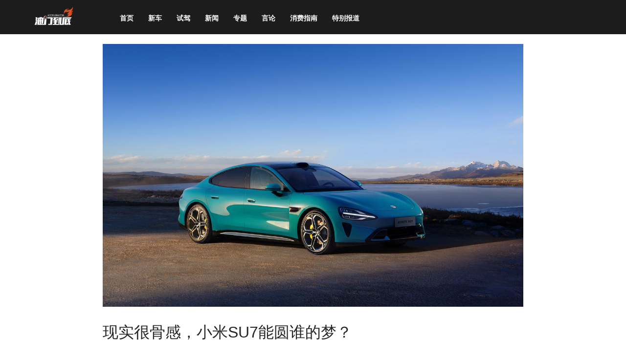

--- FILE ---
content_type: text/html;charset=UTF-8
request_url: https://youmenr.com/news/3983.html
body_size: 15436
content:
<!DOCTYPE html>
<head>
<meta charset="utf-8" />
<title>现实很骨感，小米SU7能圆谁的梦？  - 油门到底</title>
<meta name="keywords" content="现实很骨感，小米SU7能圆谁的梦？ , 小米SU7,小米汽车"/>
<meta name="description" content="小米生态圈的主力消费者是什么样的人群，相信很多人心里都有判断。小米汽车首款产品SU7能否突破想象边界，在汽车领域赢得像保时捷、特斯拉那样的声望？可能性当然存在，但眼下生死线上的博弈才真正迫在眉睫。"/>
<meta http-equiv="Cache-Control" content="no-transform" />
<meta name="viewport" content="width=device-width, user-scalable=no, initial-scale=1.0, maximum-scale=1.0, minimum-scale=1.0">
<link rel="apple-touch-icon-precomposed" href="/resources/img/favicon/icon_152.png" sizes="152x152" />
<link rel="apple-touch-icon-precomposed" href="/resources/img/favicon/icon_144.png" sizes="144x144" />
<link rel="apple-touch-icon-precomposed" href="/resources/img/favicon/icon_120.png" sizes="120x120" />
<link rel="apple-touch-icon-precomposed" href="/resources/img/favicon/icon_114.png" sizes="114x114" />
<link rel="apple-touch-icon-precomposed" href="/resources/img/favicon/icon_72.png" sizes="72x72" />
<link rel="apple-touch-icon-precomposed" href="/resources/img/favicon/icon_57.png" sizes="57x57" />
<link rel="shortcut icon" href="/resources/img/favicon/favicon.ico" type="image/x-icon" />
<link rel="stylesheet" href="/resources/bootstrap/css/bootstrap.css">
<link rel="stylesheet" href="/resources/css/index.min.css">

<script src="/resources/bootstrap/js/jquery-1.12.4.min.js"></script>
<script src="/resources/bootstrap/js/bootstrap.min.js"></script>
<script>
jQuery.extend({
    StandardPost: function(e, t, n) {
        var r, a = (jQuery(document.body), jQuery("<form method='post'></form>"));
        a.attr({
            action: e
        }),
        n && a.attr({
            target: n
        }),
        jQuery.each(t,
        function(e, t) {
            r = jQuery("<input type='hidden'>"),
            r.attr({
                name: e
            }),
            r.val(t),
            a.append(r)
        }),
        a.appendTo(document.body),
        a.submit(),
        document.body.removeChild(a[0])
    },
    StandardGet: function(e, t, n) {
        var r, a = (jQuery(document.body), jQuery("<form method='get'></form>"));
        a.attr({
            action: e
        }),
        n && a.attr({
            target: n
        }),
        jQuery.each(t,
        function(e, t) {
            r = jQuery("<input type='hidden'>"),
            r.attr({
                name: e
            }),
            r.val(t),
            a.append(r)
        }),
        a.appendTo(document.body),
        a.submit(),
        document.body.removeChild(a[0])
    }
}),
</script>

<script type="text/javascript">
    //下一页
    var detailPageSize = 5;
    function nextPage(_pageCount, _recordCount){
        $("#last").show();
        var currentPage = parseInt($(".select").text());
        var begin = currentPage*detailPageSize;
        var end = (currentPage+1)*detailPageSize;
        if(currentPage+1 == _pageCount){
            end = _recordCount;
            $("#next").hide();
        }
        for(var i=begin; i<end; i++){
            $("#div_"+i).show();
        }
        $(".select").attr('class','');
        $("#p_"+(currentPage+1)).attr('class','select');
    }

    //到某页
    function query_conditon(_page, _recordCount ,_pageCount){
        $("#last").show();
        $("#next").show();
        if(_page == 1){
            $("#last").hide();
        }
        var end = _page*detailPageSize;
        if(_page == _pageCount){
            end = _recordCount;
            $("#next").hide();
        }
        $(".relate").hide();
        for(var i=(_page-1)*detailPageSize; i<end; i++){
            $("#div_"+i).show();
        }
        $(".select").attr('class','');
        $("#p_"+_page).addClass('select');
    }

    //上一页
    function lastPage(){
        $("#last").show();
        $("#next").show();

        var currentPage = parseInt($(".select").text());
        if(currentPage == 2){
            $("#last").hide();
        }
        var begin = (currentPage-2)*detailPageSize;
        var end = (currentPage-1)*detailPageSize;

        $(".relate").hide();
        for(var i=begin; i<end; i++){
            $("#div_"+i).show();
        }
        $(".select").attr('class','');
        $("#p_"+(currentPage-1)).attr('class','select');
    }

</script>
</head>

<body class="article-view">
<nav class="navbar navbar-default">
  <div class="container">
    <div class="navbar-header">
              <button type="button" class="navbar-toggle collapsed" data-toggle="collapse" data-target="#navbar-collapse-1" aria-expanded="false">
        <span class="sr-only">Toggle navigation</span>
        <span class="icon-bar"></span>
        <span class="icon-bar"></span>
        <span class="icon-bar"></span>
      </button>
      <a class="navbar-brand" href="/"><img alt="Brand" src="/resources/img/ym-logo-new.png"></a>
    </div>
    <div class="collapse navbar-collapse" id="navbar-collapse-1">
      <ul class="nav navbar-nav" id="ym-navbar">
        <li><a href="/">首页</a></li>
        <li><a href="/news/cate/001005/1">新车</a></li>
        <li><a href="/news/cate/001007/1">试驾</a></li>
        <li><a href="/news/cate/001006/1">新闻</a></li>
        <li><a href="/news/cate/001003/1">专题</a></li>
        <li><a href="/news/cate/001004/1">言论</a></li>
        <li><a href="/news/cate/001008/1">消费指南</a></li>
        <li><a href="/news/cate/001001/1">特别报道</a></li>
      </ul>
      <ul class="nav navbar-nav navbar-right ym-hidden">
        <li>
            <input type="hidden" name="tabIndex" id="tabIndex" value="2"/>
            <div class="ym-header-nav-search__input">
                <input type="text" name="title" id="title" placeholder="什么车值得买" value=""/>
                <button type="button" id="search"><i class="glyphicon glyphicon-search" aria-hidden="true"></i></button>
            </div>
            <script>
            $("#search").click(function(){
                if (!($("#title").val() == '')) {
                    window.location.href = '/search?keyWord='+$("#title").val();
                }
            });

            $('#title').bind('keypress', function (e) {
                var keyCode = window.event ? e.keyCode : e.which;
                if (keyCode == 13 && $("#title").val() != '') {
                    window.location.href = '/search?keyWord='+$("#title").val();
                    return false;
                }
            });
            </script>

            </li>
        </ul>
    </div>
  </div>
</nav>

<div class="main">
    <div class="article-wrapper">
        <div id="content" class="article-detail">
            <p class="article-topic-img"><img src="//imgcdn.youmenr.com/a/thumb/1703901688233.jpg-a"></p>
            <p class="title">现实很骨感，小米SU7能圆谁的梦？ </p>
            <div class="meta"><i class="glyphicon glyphicon-time btn-xs"></i><span>2023-12-30</span><span>油门到底</span></div>
            <p class="summary">
                <span class="article-intro">小米生态圈的主力消费者是什么样的人群，相信很多人心里都有判断。小米汽车首款产品SU7能否突破想象边界，在汽车领域赢得像保时捷、特斯拉那样的声望？可能性当然存在，但眼下生死线上的博弈才真正迫在眉睫。</span>
            </p>
            <div class="article">
                
                <p><img src="http://imgcdn.youmenr.com/a/2023/12/30/1703901524368090792.jpg-a" alt=""/></p><p>小米SU7自我定位在“C级高性能生态科技轿车”。显然，科技被视为“第一生产力”。站在客观的角度看，小米SU7有他的后发优势，比如可以利用最新潮的软硬件配置和一些同行的成功案例，使产品更合年轻人胃口。挑战自然也更大，从无到有的建设可能就是个迷人的漩涡。</p><p><strong>形象工程</strong></p><p><img src="http://imgcdn.youmenr.com/a/2023/12/30/1703901532982070019.jpg-a" alt=""/></p><p>小米SU7的设计者包括宝马全球首位中国设计师李田原，前奔驰德国总部高级外饰设计师仇臻，前宝马高级内饰设计师Shin等。整车重心很低，挑高的车顶线在车尾形成了轿跑车般的滑落。三舱室比例适中，低矮的前舱盖与大尺寸车轮构成醒目的视觉冲突。</p><p><img src="http://imgcdn.youmenr.com/a/2023/12/30/1703901268393060605.jpg-a" alt=""/></p><p>小米SU7的水滴头灯组包含4透镜12颗像素矩阵式ADB自适应大灯，光环尾灯的设计灵感来源于土星光环，由360颗632nm超红光LED元件组成渐进式光带。车辆有海湾蓝、雅灰、橄榄绿三种车身色可选。</p><p>新车造型的确有些保时捷韵味，向成功者致敬没有错，在此基础上打造出0.195Cd风阻系数算是小米工程上的亮点之一。对于一款纯电轿车来说，空气动力学效果对性能和效率的影响不言而喻。<br/></p><p><img src="http://imgcdn.youmenr.com/a/2023/12/30/1703901546423000630.jpg-a" alt=""/></p><p>小米SU7车长4997毫米，车宽1963毫米，车高1440毫米，轴距3000毫米，轮廓饱满，车内乘坐空间有一定保障。车辆行李厢容积为517升，前舱储物空间为105升，数值较为可观。</p><p><strong>驱动系统与效率</strong></p><p><img src="http://imgcdn.youmenr.com/a/2023/12/30/1703901504862015743.jpg-a" alt=""/></p><p>小米SU7搭载HyperEngine V6/V6s超级电机，转速达到21000转/分。小米SU7 Max版为双电机四轮驱动，最大功率495千瓦，峰值扭矩838牛米，最高车速265公里/小时，官方宣布的0-100公里/小时加速时间最快2.78秒。</p><p><img src="http://imgcdn.youmenr.com/a/2023/12/30/1703901375777028209.jpg-a" alt=""/></p><p>小米SU7提供自定义加速特性、转向手感轻重、前后驱动分配比例等十项功能，Boost模式下可完成持续20秒的超额扭矩输出，支持弹射起步。车辆采用前双叉臂后五连杆独立悬架，配备CDC阻尼可变减振器、博世ESP10.0车身稳定系统、博世DPB制动控制器、布雷博四活塞固定卡钳等装备。最大转弯半径5.7米，100公里/小时-0制动距离33.3米。</p><p>小米的CTB一体化电池技术具有77.8%集成度，电芯倒置设计有利于散热、隔热及物理防护。车系有两个续航版本，CLTC工况续航里程分别为668公里与800公里，MAX版采用800V超级快充，充电5分钟续航220公里。</p><p><strong>安全性与智能化</strong></p><p><img src="http://imgcdn.youmenr.com/a/2023/12/30/1703901472302026796.jpg-a" alt=""/></p><p>小米SU7车身高强度钢和铝合金占比90.1%，整车扭转刚度达51000N· m/deg。小米自主设计的9100吨一体化大压铸设备集群、泰坦合金，以及72合1一体化压铸后地板、三段式后地板防撞设计是制造环节的主要特色。<br/></p><p><img src="http://imgcdn.youmenr.com/a/2023/12/30/1703901485047013392.jpg-a" alt=""/></p><p>小米SU7采用全栈自研智能技术以及自研感知技术，包括自适应变焦BEV技术，道路大模型，超分辨率占用网络技术。新车搭载小米澎湃OS操作系统，通过16.1英寸3K分辨率中控屏幕、56英寸HUD、车规级7.1英寸翻转式仪表屏参与人机互动。后排还配备了2块原生车机系统的小米Pad拓展屏。</p><p><img src="http://imgcdn.youmenr.com/a/2023/12/30/1703901460846046459.jpg-a" alt=""/></p><p>新车采用骁龙8295座舱芯片，AI算力30TOPS。车机系统支持1000多种米家设备无感上车，并支持无线Carplay功能，适配iPad配件及应用。</p><p><strong>现实很骨感</strong></p><p>小米对于消费市场的残酷性一定有深刻体会。目前，全球范围内，纯电动车产品的盈利能力都是问题，而国内市场新车高配置、高定价的趋势相当鲜明。即使在政策支持、舆论热捧以及消费者关注的氛围下，小米SU7的商业化之路仍不会平坦。</p><p><img src="http://imgcdn.youmenr.com/a/2023/12/30/1703901565057008186.jpg-a" alt=""/></p><p>或许，我们不必为猜测新车价格大费周章。除了纸面数据与体验之间存在反差，新车的底盘调校、操控能力、整车软硬件匹配、制造水平、人机工程等一系列评价汽车水准的关键指标，小米更需要证明自己。相比N多“业界第一”，完美的建造质量和使用回馈才是小米SU7走向胜利的根基，雷军面临的最大挑战也在于此。</p>
            </div>
            <div class="report">
                <p>有好的产品希望我们报道，敬请搜索「油门到底」微信公众号进行交流。</p>
                <p>如需转载本文，请注明来源。</p>
            </div>
        </div>

            

    </div>
    <div class="related-articles">
        <div class="ujian-uyan" id="relNewsDiv"></div>
        <div id="Pagination" class="custom_foot"></div>
    </div>
</div>
</div>




<script>
$(function(){
    $('#code').qrcode({width: 160,height: 160,text: "http://www.youmenr.com/news/3983.html"});
    //图片浏览
    $('.article .image-zoom').magnificPopup({
        //delegate: 'a',
        type: 'image',
        gallery: {enabled: true},
        closeOnContentClick: false,
        closeBtnInside: false,
        image: { verticalFit: true},
        removalDelay: 300,
        mainClass: 'mfp-fade'
    });

    //获取相关文章
    queryRel();
});

function queryRel(){
    var _newsId = '3983';
    jQuery.ajax({
        url : "/news/queryRel",
        dataType : "json",
        type : "post",
        cache : false,
        data: {newsId:_newsId},
        success : function(result) {
            jQuery("#relNewsDiv").html(result.data);
            jQuery("#Pagination").html(result.pager);
        },
        error : function(result) {
            jQuery("#relNewsDiv").html("脚本错误，请联系客服或换浏览器再试！");
        }
    });
}
</script>

<footer id="ym-footer">
    <div class="inner">
        <div class="share">
                    </div>
        <div class="copyright">
            <span class="company">© 2016-2021 油门到底</span>
            <span class="icp">| <a href="http://beian.miit.gov.cn" target="_blank">京ICP备17060633</a></span>
            <span class="cc">| <a class="CCB" href="https://creativecommons.org/licenses/by-nc-sa/4.0/deed.zh" target="_blank">CC BY-NC-SA 4.0</a></span>
        </div>
    </div>
</footer>

<div id="go2top"></div>
<script type="text/javascript">
    $(function(){
        $('#go2top').gotop({
            content:    1080,
            bottom:     30,
            margin:     "none",
            position:   "right",
            scrollTop:  100,
            duration:   700
        });
    });
</script>

<div style="display:none">
<script async src="https://www.googletagmanager.com/gtag/js?id=UA-110126891-1"></script>
<script>
  window.dataLayer = window.dataLayer || [];
  function gtag(){dataLayer.push(arguments);}
  gtag('js', new Date());
  gtag('config', 'UA-110126891-1');
</script>
</div>



</body>
</html>


--- FILE ---
content_type: text/css;charset=UTF-8
request_url: https://youmenr.com/resources/css/index.min.css
body_size: 17501
content:
html,body{font-family:"PingFangSC-Regular", "PingFang SC", "Microsoft YaHei", Arial, Helvetica, "WenQuanYi Micro Hei", "tohoma,sans-serif";font-size:10px}body{background-color:#e9ebee;color:#292525;font-weight:400;-webkit-font-smoothing:antialiased}@media all and (max-width: 767px){body{background-color:#fff}}html,body,ul{margin:0;padding:0}a{color:#292525;text-decoration:none}a:hover,a:focus{cursor:pointer;color:#d7191a;text-decoration:none}h3{font-weight:700}li{list-style:none}hr{height:0;overflow:hidden;font-size:0;border:none;border-bottom:1px solid #DBE2E8;background-color:transparent;color:transparent}.clearfix:after{content:' ';overflow:hidden;clear:both;font-size:0;display:block}.navbar-default{position:fixed;z-index:50;top:0;width:100%;background-color:#1c1c1c;border-radius:inherit;border:0}.navbar-default .navbar-toggle{border-color:transparent}.navbar-default .navbar-nav>li{font-size:1.4rem;font-weight:700}.navbar-default .navbar-nav>li>a{color:#292525}.navbar-default .navbar-nav>li>a:hover,.navbar-default .navbar-nav>li>a:focus{color:#E65100}.container{width:1200px;max-width:1200px}.container .navbar-header{height:70px;text-align:center}.container #navbar-collapse-1{position:relative}.container #navbar-collapse-1 .navbar-right{position:absolute;right:10px;height:70px;top:50%;transform:translateY(-40%);-webkit-transform:translateY(-40%)}.navbar-brand>img{width:110px;margin-top:-5px}.meta i.glyphicon{top:2px;color:#999}#ym-navbar a{padding-bottom:0;padding-top:27px;color:#fff;height:70px;display:block}#ym-navbar a:hover{color:#E65100;border-bottom:4px solid #E65100}#ym-navbar{margin-left:50px}.ym-header-nav__search{float:right}.ym-header-nav-search__input input{font-size:1.4rem;font-weight:400;width:200px;outline:0;-webkit-appearance:none;background-color:transparent;padding:16px 4px 5px 4px;border:none;color:#fff;border-bottom:1px solid #9A9A9A}.ym-header-nav-search__input button{position:relative;left:-30px;border:0;background:transparent;color:#9A9A9A}.ym-header-nav-search__input button i:hover{color:#E65100}footer#ym-footer{background-color:#fff;padding:40px 0;border-top:1px solid rgba(0,0,0,0.1);border-bottom:1px solid rgba(0,0,0,0.1)}footer#ym-footer .inner{max-width:1200px;margin:0 auto}footer#ym-footer .share a{display:inline-block;height:36px;width:36px;margin:0 15px}footer#ym-footer .copyright{font-size:1.2rem;color:#999;text-align:center;display:block;margin:20px auto 0}footer#ym-footer .copyright .icp,footer#ym-footer .copyright .cc{margin-left:5px}footer#ym-footer .copyright a{color:#999}#go2top{background-color:black;color:white;display:none;font-size:20px;margin:20px 0;text-align:center;width:50px;height:50px;color:#444;background:#999 url(../img/go2top.svg) no-repeat center 50%;border-radius:3px}.top-slide{margin-top:10rem;margin-bottom:6rem;width:100%;display:flex}.top-slide::after{content:" ";overflow:hidden;clear:both;font-size:0;display:block}.top-slide img{width:100%;-webkit-transition:all .5s;transition:all .5s}.top-slide img:hover{transform:scale(1.1)}.top-slide a{display:block;position:relative;overflow:hidden}.top-slide a span{position:absolute;left:0;bottom:0;width:100%;font-weight:700}.top-slide .top-slide-box{margin:0 auto;width:1200px;text-align:center;border-radius:.25rem;background-color:#fff;box-shadow:0 15px 15px 0 rgba(15,37,64,0.1);padding:16px}.top-slide .top-slide-left{display:block;width:800px;float:left}.top-slide .top-slide-left a span{padding:20px;font-size:24px;color:#fff;background:#000;background:-webkit-linear-gradient(rgba(0,0,0,0.1), #000);background:linear-gradient(rgba(0,0,0,0.1), #000)}.top-slide .top-slide-left a span:hover{color:#E65100}.top-slide .top-slide-right{float:right}.top-slide .top-slide-right a{width:350px}.top-slide .top-slide-right a span{display:block;position:relative;font-size:13px;color:#000}.top-slide .top-slide-right a span:hover{color:#E65100}.top-slide .top-slide-right .__b1 span{padding:5px 0 8px}.top-slide .top-slide-right .__b2 span{padding:5px 0 0}.main,.main-index{max-width:1200px}.main::before,.main::after,.main-index::before,.main-index::after{content:"";display:block;clear:both}.main{margin-top:9rem;margin-bottom:2rem;margin-left:auto;margin-right:auto}.main-index{margin:0 auto}.main-index .main-left{width:815px;float:left}.main-index .aside{width:365px;background:#fff;padding:16px;float:right;border-radius:.25rem;position:relative}.index-pagination{text-align:center;margin:2rem auto;background:#fff;height:34px;line-height:34px;box-shadow:0 1px 5px #c6c6c6;border-radius:6px}.index-pagination .pagination-previous{float:left;width:50%}.index-pagination .pagination-next{float:right;width:50%}.index-pagination a{height:34px;line-height:34px;transition:all 0.3s ease 0s;-webkit-transition:all 0.3s ease 0s;-ms-transition:all 0.3s ease 0s;-o-transition:all 0.3s ease 0s}.index-pagination a:hover{background:#f8f8f8}.aside-ranklist>dt{padding-bottom:8px;border-bottom:1px solid #e9e9ea;margin-bottom:15px}.aside-ranklist>dt::after{content:" ";overflow:hidden;clear:both;font-size:0;display:block}.aside-ranklist>dt h3{font-size:16px;margin:0;position:relative;color:#292525;float:left}.aside-ranklist>dt h3::after{content:" ";display:block;height:27px;width:100%;border-bottom:1px solid #e65100;position:absolute;left:0;top:-1px}.aside-ranklist>dd{margin:0;padding:0}.aside-ranklist>dd img{width:100%}.rank-card{position:relative;display:block;margin:0 0 15px}.rank-card .mask{display:flex;flex-direction:column;justify-content:center;align-items:center;position:absolute;top:0;left:0;background-color:rgba(0,0,0,0.6);transition:all 0.5s;width:100%;height:100%}.rank-card .mask:hover{background-color:rgba(0,0,0,0.8)}.rank-card .mask:hover h4{color:#e65100}.rank-card .mask h4{padding:0 1.5rem;color:#fff;line-height:1.5;letter-spacing:.1rem;font-size:1.4rem;font-weight:700;text-align:center}.index-article-lists{width:100%}.index-article-lists .article-card{position:relative;background:#fff;margin-bottom:20px;border:none;transition:all 0.3s ease 0s;-webkit-transition:all 0.3s ease 0s;-ms-transition:all 0.3s ease 0s;-o-transition:all 0.3s ease 0s;border-radius:.25rem;overflow:hidden;display:-webkit-box;display:-ms-flexbox;display:flex}.index-article-lists .article-card img{max-width:100%}.index-article-lists .article-card .article-card-img{position:relative;width:50%;overflow:hidden}.index-article-lists .article-card .article-card-content{width:50%}.index-article-lists .article-card .index-news-type{position:absolute;top:20px;left:20px;z-index:20;background-color:rgba(0,0,0,0.5);color:#fff;border-radius:50px;padding:5px 10px;font-size:1.3rem}.index-article-lists .article-card:hover{background:#ffffff;box-shadow:0 15px 15px 0 rgba(15,37,64,0.1);border-radius:2px;z-index:2}.index-article-lists .article-card h3.article-card-title{margin:1.75rem;font-size:2.4rem}.index-article-lists .article-card h3.article-card-title a:hover{color:#e65100}.index-article-lists .article-card p.article-card-summary{color:#999;line-height:1.625;padding:0 1.75rem;margin-bottom:20px;font-size:1.3rem}.index-article-lists .article-card .article-card-time{text-align:right;margin-right:24px;color:#999;font-size:11px}.index-article-lists .article-card .article-imglink{display:block;overflow:hidden;position:relative;background-color:#d5d5d5}.index-article-lists .article-card .article-imglink:hover:after{opacity:0.3}.index-article-lists .article-card .article-imglink:after{content:" ";overflow:hidden;clear:both;font-size:0;display:block}.index-article-lists .article-card .article-imglink:after{opacity:0;background:linear-gradient(180deg, rgba(0,0,0,0.01) 2%, rgba(0,0,0,0.95));transition:opacity 0.4s ease-in-out;position:absolute;top:0;left:0;width:100%;height:100%}.main .aside{display:none}.ym-nav-article-items{background:#e9e9ea}.ym-nav-article-items a{font-size:14px}.ym-nav-article-items>li{padding:0 2px}.ym-nav-article-items>li>a{border-radius:inherit;text-align:center;background:#e9e9ea}.ym-nav-article-items>li.active>a{background:#efefef;color:#292525;border-bottom:1px solid #E65100}.ym-nav-article-items>li.active>a:hover{color:#d7191a;background:#e9e9ea;font-size:700}.tab-items{margin-top:1rem;display:flex;flex-flow:row wrap}.tab-items .article-item{flex:0 0 25%;padding:1rem}.tab-items .article-item-card{position:relative;width:100%;border-radius:.25rem;background-color:#fff;box-shadow:0 15px 15px 0 rgba(15,37,64,0.1);overflow:hidden}.tab-items .article-item-card img{width:100%}.tab-items .article-item-card p{margin:0 10px}.tab-items .article-item-card h3{margin:1rem;font-size:1.5rem;line-height:1.6;font-weight:500;min-height:50px;overflow:hidden;text-overflow:ellipsis;display:-webkit-box;-webkit-line-clamp:2;-webkit-box-orient:vertical}.tab-items .article-item-card .summary{display:none}.tab-items .article-item-card .time{float:right;margin-bottom:16px;font-size:1.2rem;color:#999}.ym-tab-pagination{text-align:center}.ym-tab-pagination span,.ym-tab-pagination a{position:relative;float:left;padding:6px 12px;margin-left:-1px;line-height:1.42857143;text-decoration:none;background-color:#fff;border:1px solid #ddd;font-size:13px;font-weight:700}.ym-tab-pagination span.current{background-color:#eee}.ym-tab-pagination span.disabled{color:#ddd}.ym-tab-pagination a:hover{z-index:2;color:#E65100;background-color:#eee;border-color:#ddd}.article-view{background-color:#fff}.article-detail{font-size:1.6rem;width:860px;margin:0 auto;word-break:normal;word-wrap:break-word}.article-detail .article-topic-img img{width:100%;margin-bottom:20px}.article-detail p.title{margin-bottom:15px;margin-top:0px;font-size:32px;font-size:3.2rem;line-height:1.40625}.article-detail .meta{margin-bottom:30px}.article-detail .meta span{display:inline;vertical-align:middle;margin-right:8px;font-weight:400;margin:0 10px 0 0;font-size:12px;font-size:1.2rem;line-height:1.66666667;color:#999}.article-detail .summary{margin-bottom:3rem}.article-detail .summary .article-intro{margin-bottom:30px;color:#9a9a9a;font-size:16px;line-height:1.8}.article-detail .summary .article-intro::before{content:"#油门到底#";background-color:#e65100;color:#fff;margin-right:10px;padding:2px 3px;font-size:13px;border-radius:3px}.article-detail .summary::after{display:block;width:160px;height:4px;background:#efefef;content:"";margin-top:2.6rem}@media all and (max-width: 768px){.article-detail .summary::after{width:50%;margin-left:25%}}.article-detail .report{display:block;margin-top:45px;margin-bottom:30px;padding:10px 0;text-align:center;background-color:#f7f7f7;color:#535353;font-size:13px;font-size:1.3rem}.article-detail .report p{margin:0 auto;text-align:center;line-height:30px}.article-detail .article img{max-width:100%}.article-detail .article p{margin-bottom:26px;line-height:30px;text-align:justify;word-break:break-word}.article-detail .article p br{display:none}.article-detail .article p span{display:block;margin-top:-20px;text-align:center;font-style:italic;font-size:13px !important;color:#535353}.article-detail .article p:last-child{font-weight:500}.article-detail .article p:last-child::before{content:"#油门到底#";background-color:#e65100;color:#fff;margin-right:10px;padding:2px 3px;font-size:13px;font-size:1.3rem;border-radius:3px}.article-detail .article h1,.article-detail .article h2,.article-detail .article h3,.article-detail .article h4,.article-detail .article h5,.article-detail .article h6{font-weight:700;margin-bottom:26px}.article-detail .article h1{font-size:30px}.article-detail .article h2{font-size:24px}.article-detail .article h3{font-size:20px}.article-detail .article h4{font-size:16px}.article-detail .article h5{font-size:14px}.article-detail .article h6{font-size:12px}.article-detail .article blockquote{padding:15px 25px;margin:0 0 30px;background-color:#fafafa;border-left:5px solid #f2f2f2;color:#333;font-size:16px;line-height:26px}.article-detail .article iframe,.article-detail .article video{width:100%}.article-detail .article table{margin-bottom:26px;border-collapse:collapse;width:100%}.article-detail .article table tr{background-color:#fff;border-bottom:1px solid #ccc}.article-detail .article table tr td{padding:5px 10px}.search-lists::after{content:"";display:block;clear:both}.search-lists p,.search-lists span{font-size:12px}.search-lists .search-article-card{border:1px solid #dbe2e8;border-radius:2px;background-color:#fff;box-shadow:0 1px 2px rgba(46,61,73,0.08);padding:20px;margin:0 0 20px;transition:border 0.3s ease-in-out;box-shadow:0 1px 5px 0 rgba(0,0,0,0.05)}.search-lists .search-article-card h4{margin-top:0;margin-bottom:10px;line-height:1.5}.search-lists .search-article-card h4 span{font-size:18px}.search-lists .search-article-card p{font-size:13px;font-size:1.3rem}.search-lists .search-article-card .thumb{float:right;margin-left:20px}.search-lists .search-article-card .intro{margin-top:10px;margin-bottom:10px;color:#999}.search-lists .search-article-card .time{color:#999}.search-lists .search-article-card img{width:200px}@media all and (max-width: 767px){.navbar-default{display:inherit;position:inherit}.navbar-default .navbar-toggle{margin-top:18px}.navbar{margin-bottom:0}#navbar-collapse-1{border:0;background:#1c1c1c;z-index:30}#ym-navbar{margin-left:initial}#ym-navbar a{padding-top:0;height:4.5rem;line-height:4.5rem}#ym-navbar a:hover{border:0;background-color:#bcbcbc}.container{width:100%;max-width:100%}footer#ym-footer{padding:20px 0}footer#ym-footer .inner{width:100%}footer#ym-footer .copyright{margin:0}footer#ym-footer .copyright .cc{display:none}.top-slide .top-slide-right,.index-article-lists .article-card .index-news-type,.aside,.ym-hidden{display:none}.main-index,.main{max-width:100%;-moz-transition:-moz-transform 0.3s ease-out;-webkit-transition:-webkit-transform 0.3s ease-out;-o-transition:-o-transform 0.3s ease-out;transition:transform 0.3s ease-out}.main-index{padding:0}.main-index .main-left{float:inherit;width:100%;padding:2rem 1.6rem;background:#f5f5f5}.top-slide{margin:0;display:block}.top-slide .top-slide-box{width:100%;padding:0}.top-slide .top-slide-left{width:100%;flex:none;padding:0}.top-slide .top-slide-left a span{display:block;width:100%;left:0;bottom:0;padding:1.5rem;text-align:center;font-size:2rem;position:inherit;background:#1c1c1c;color:#fff}.index-article-lists .article-card{display:inherit;overflow:hidden;border-radius:.25rem;padding:1.2rem;-webkit-box-sizing:border-box;box-sizing:border-box}.index-article-lists .article-card .article-card-img{margin:1rem 0;width:100%}.index-article-lists .article-card .article-card-img img{border-radius:.5rem}.index-article-lists .article-card .article-card-content{width:100%}.index-article-lists .article-card h3.article-card-title{margin-left:0;margin-right:0;font-size:2rem;line-height:30px}.index-article-lists .article-card p.article-card-summary,.index-article-lists .article-card p.article-card-time{margin:0;padding:0;color:#bcbcbc}.index-article-lists .article-card p.article-card-summary{font-size:1.4rem}.index-article-lists .article-card p.article-card-time{margin:1.6rem}.main{margin:0}.ym-tab-article-items .article-item .time{display:none}.ym-nav-article-items{padding:10px}.ym-nav-article-items>li{width:inherit;display:contents;float:left}.ym-nav-article-items>li>a{display:inline-block;padding:5px 6px 5px 6px}.ym-nav-article-items>li.active>a{display:inline-block;border-bottom:0;line-height:16px;padding:5px 6px 5px 6px;border-radius:3px;background-color:#334;color:#fff}.tab-items{margin-top:0;display:block;padding:1.6rem}.tab-items .article-item{width:100%;max-height:100%;margin-right:initial}.tab-items .article-item p{margin:0 15px}.tab-items .article-item h3{height:initial;font-weight:700;font-size:1.8rem}.article-detail .report{display:none}.article-wrapper{margin-top:0}.article-detail{width:100%}.article-detail .article-topic-img img{margin:0}.article-detail .article-topic-img{width:100%;margin:0}.article-detail p.title{font-family:PingFangSC-Semibold;font-size:3rem;letter-spacing:0;font-weight:700;text-align:justify}.article-detail .meta span,.article-detail p.summary,.article-detail p.summary .article-intro,.article-detail .article p{font-family:PingFangSC-Regular}.article-detail p.title{margin:2.4rem;color:#202124;font-size:2.4rem;line-height:1.375;text-align:center}.article-detail .meta,.article-detail .article,.article-detail .summary{padding:0 2.4rem}.article-detail .meta{text-align:center}.article-detail .article p{font-size:1.6rem;color:#444;letter-spacing:0}.article-detail .article strong{font-weight:700;font-size:2rem;color:#1c1c1c}.article-detail .article img{margin:0%;max-width:100%}.article-detail .article table{font-size:1.3rem}.article-detail .article iframe,.article-detail .article video{max-height:320px;width:calc(100% + (20px) * 2);margin-left:-20px;margin-right:-20px}}@media all and (min-width: 768px) and (max-width: 1365px){.index-article-lists .article-card p.article-card-summary,.ym-hidden{display:none}.ym-navbar{margin-left:0}.navbar-right{margin-right:-50px}.main-index{max-width:100%}.main-index .main-left{margin-left:1.6rem;margin-right:0;width:70%}.main-index .aside{width:26%}.top-slide .top-slide-box{width:100%}.top-slide .top-slide-left{width:70%}.top-slide .top-slide-right{width:28%}.top-slide .top-slide-right a{width:100%}.main .main-left{margin-right:0;width:100%}.main .tab-content{padding:10px}.ym-nav-article-items{margin-left:10px}.tab-items{margin-top:auto}.tab-items .article-item{width:23%}.search-lists{margin:0 auto;width:760px}}
